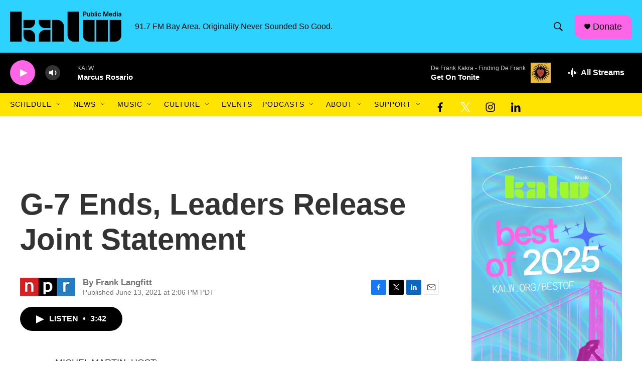

--- FILE ---
content_type: text/html; charset=utf-8
request_url: https://www.google.com/recaptcha/api2/aframe
body_size: 267
content:
<!DOCTYPE HTML><html><head><meta http-equiv="content-type" content="text/html; charset=UTF-8"></head><body><script nonce="eMmWlrPmNBBQOxUqgQ26AQ">/** Anti-fraud and anti-abuse applications only. See google.com/recaptcha */ try{var clients={'sodar':'https://pagead2.googlesyndication.com/pagead/sodar?'};window.addEventListener("message",function(a){try{if(a.source===window.parent){var b=JSON.parse(a.data);var c=clients[b['id']];if(c){var d=document.createElement('img');d.src=c+b['params']+'&rc='+(localStorage.getItem("rc::a")?sessionStorage.getItem("rc::b"):"");window.document.body.appendChild(d);sessionStorage.setItem("rc::e",parseInt(sessionStorage.getItem("rc::e")||0)+1);localStorage.setItem("rc::h",'1769891212275');}}}catch(b){}});window.parent.postMessage("_grecaptcha_ready", "*");}catch(b){}</script></body></html>

--- FILE ---
content_type: application/javascript
request_url: https://container.orionplatform.com/script/gtm.js?timestamp=1769891208916&orion_account=786&orion_version=4&orion_event=gtm.dom&orion_url=https%3A%2F%2Fwww.kalw.org%2F2021-06-13%2Fg-7-ends-leaders-release-joint-statement
body_size: 1028
content:
"use strict";(()=>{function r(c,a){let t=document.createElement("div");t.innerHTML=a,t.setAttribute("data-orion-script",c),Array.from(t.querySelectorAll("script")).forEach(n=>{var e;let o=document.createElement("script");Array.from(n.attributes).forEach(i=>{o.setAttribute(i.name,i.value)});let l=document.createTextNode(n.innerHTML);o.appendChild(l),(e=n.parentNode)==null||e.replaceChild(o,n)}),document.body.appendChild(t)}r("pixels-"+Date.now(),"\n<script>\n!function(f,b,e,v,n,t,s)\n{if(f.fbq)return;n=f.fbq=function(){n.callMethod?\nn.callMethod.apply(n,arguments):n.queue.push(arguments)};\nif(!f._fbq)f._fbq=n;n.push=n;n.loaded=!0;n.version='2.0';\nn.queue=[];t=b.createElement(e);t.async=!0;\nt.src=v;s=b.getElementsByTagName(e)[0];\ns.parentNode.insertBefore(t,s)}(window, document,'script',\n'https://connect.facebook.net/en_US/fbevents.js');\nfbq('init', '668306635774116');\nfbq('track', 'PageView');\n</script>\n<img src=\"https://www.facebook.com/tr?id=668306635774116&ev=PageView\" height=\"1\" width=\"1\" style=\"display:none\"/>\n\t\t\t<img src=\"https://container.orionplatform.com/track/pixel?account=786&type=facebook_page_view&id=668306635774116&url=https%3A%2F%2Fwww.kalw.org%2F2021-06-13%2Fg-7-ends-leaders-release-joint-statement\" style=\"display: none;\" /><iframe src=\"https://15720492.fls.doubleclick.net/activityi;src=15720492;type=invmedia;cat=kalw-0;ord=7500523297659.846?\" width=\"1\" height=\"1\" frameborder=\"0\" style=\"display:none\"></iframe><img src=\"https://container.orionplatform.com/track/pixel?account=786&type=dv360_page_view&id=15720492&url=https%3A%2F%2Fwww.kalw.org%2F2021-06-13%2Fg-7-ends-leaders-release-joint-statement\" style=\"display: none;\" />");})();
